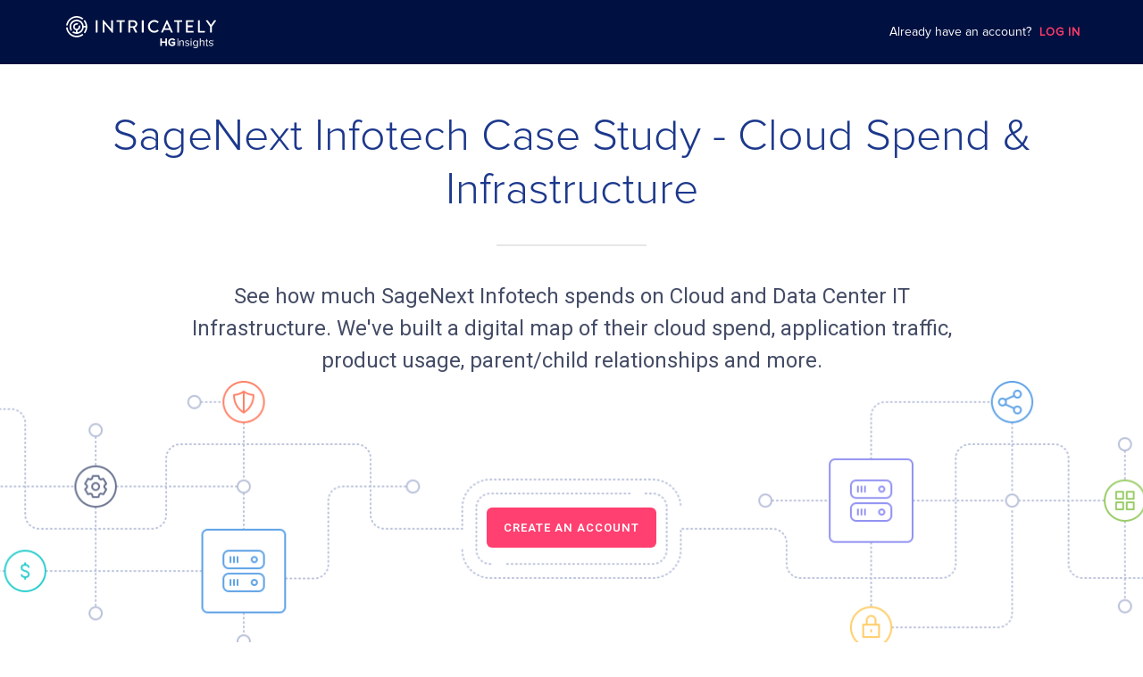

--- FILE ---
content_type: image/svg+xml
request_url: https://www.intricately.com/assets/dns-ab2f911681920ee769cf787382dc460d6f8b8908a06bf8a48cebda3f64dc2990.svg
body_size: 3139
content:
<?xml version="1.0" encoding="UTF-8"?>
<svg width="48px" height="48px" viewBox="0 0 48 48" version="1.1" xmlns="http://www.w3.org/2000/svg" xmlns:xlink="http://www.w3.org/1999/xlink">
    <!-- Generator: Sketch 44.1 (41455) - http://www.bohemiancoding.com/sketch -->
    <title>ICON / 48 / DNS</title>
    <desc>Created with Sketch.</desc>
    <defs></defs>
    <g id="Library" stroke="none" stroke-width="1" fill="none" fill-rule="evenodd">
        <g id="Elements" transform="translate(-593.000000, -1872.000000)">
            <g id="Group-4" transform="translate(95.000000, 1848.000000)">
                <g id="ICON-/-48-/-DNS" transform="translate(498.000000, 24.000000)">
                    <g id="Icon-/-48-/-DNS">
                        <rect id="Rectangle-Copy-5" fill="#A38ED7" x="0" y="0" width="48" height="48" rx="24"></rect>
                        <g id="Group" transform="translate(6.000000, 7.000000)">
                            <circle id="Oval-Copy" fill="#FFFFFF" cx="18" cy="3" r="3"></circle>
                            <circle id="Oval-Copy-2" fill="#FFFFFF" cx="18" cy="31" r="3"></circle>
                            <circle id="Oval-Copy" fill="#FFFFFF" transform="translate(30.990381, 9.500000) rotate(-300.000000) translate(-30.990381, -9.500000) " cx="30.9903811" cy="9.5" r="3"></circle>
                            <circle id="Oval-Copy-2" fill="#FFFFFF" transform="translate(5.009619, 24.500000) rotate(-300.000000) translate(-5.009619, -24.500000) " cx="5.00961894" cy="24.5" r="3"></circle>
                            <circle id="Oval-Copy" fill="#FFFFFF" transform="translate(30.990381, 24.500000) rotate(-240.000000) translate(-30.990381, -24.500000) " cx="30.9903811" cy="24.5" r="3"></circle>
                            <circle id="Oval-Copy-2" fill="#FFFFFF" transform="translate(5.009619, 9.500000) rotate(-240.000000) translate(-5.009619, -9.500000) " cx="5.00961894" cy="9.5" r="3"></circle>
                            <rect id="Rectangle-5" fill="#FFFFFF" x="17" y="4" width="2" height="6"></rect>
                            <rect id="Rectangle-5-Copy-3" fill="#FFFFFF" x="17" y="24" width="2" height="6"></rect>
                            <rect id="Rectangle-5" fill="#FFFFFF" transform="translate(9.339746, 12.000000) rotate(-60.000000) translate(-9.339746, -12.000000) " x="8.33974596" y="9" width="2" height="6"></rect>
                            <rect id="Rectangle-5-Copy-3" fill="#FFFFFF" transform="translate(26.660254, 22.000000) rotate(-60.000000) translate(-26.660254, -22.000000) " x="25.660254" y="19" width="2" height="6"></rect>
                            <rect id="Rectangle-5" fill="#FFFFFF" transform="translate(9.339746, 22.000000) rotate(-120.000000) translate(-9.339746, -22.000000) " x="8.33974596" y="19" width="2" height="6"></rect>
                            <rect id="Rectangle-5-Copy-3" fill="#FFFFFF" transform="translate(26.660254, 12.000000) rotate(-120.000000) translate(-26.660254, -12.000000) " x="25.660254" y="9" width="2" height="6"></rect>
                            <circle id="Oval" stroke="#FFFFFF" stroke-width="3" cx="18" cy="17" r="6"></circle>
                        </g>
                    </g>
                </g>
            </g>
        </g>
    </g>
</svg>